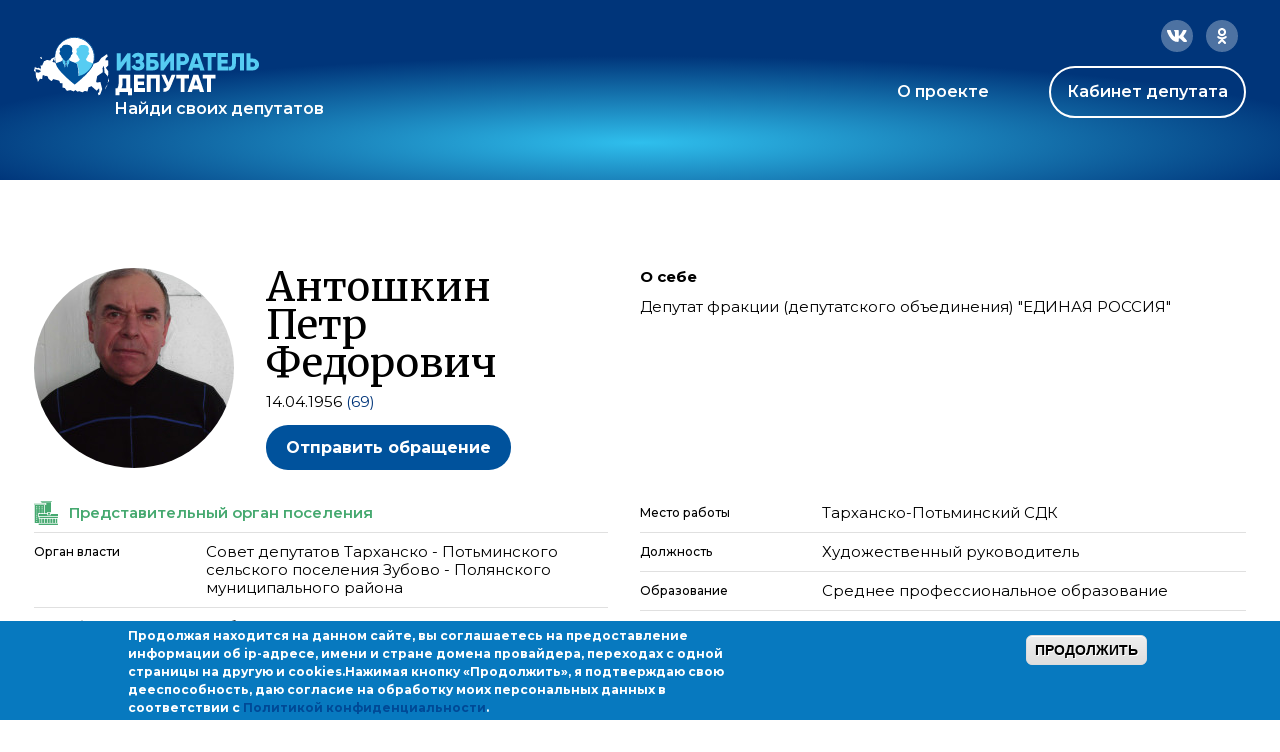

--- FILE ---
content_type: text/html; charset=utf-8
request_url: https://ideputat.er.ru/user/22801?page=315
body_size: 12886
content:
<!DOCTYPE html>
<!--[if IE 7]><html class="no-js lt-ie10 lt-ie9 lt-ie8 page-user-level-5" lang="ru" data-staticurl="/sites/all/themes/mdt/static/"><![endif]-->
<!--[if IE 8]><html class="no-js lt-ie10 lt-ie9 page-user-level-5" lang="ru" data-staticurl="/sites/all/themes/mdt/static/"><![endif]-->
<!--[if IE 9]><html class="no-js lt-ie10 page-user-level-5" lang="ru" data-staticurl="/sites/all/themes/mdt/static/"><![endif]-->
<!--[if gt IE 9]><!--><html class="no-js page-user-level-5" lang='ru' data-staticurl="/sites/all/themes/mdt/static/"><!--<![endif]-->

<head>
  <meta http-equiv="Content-Type" content="text/html; charset=utf-8" />
<link rel="apple-touch-icon" sizes="180x180" href="/sites/default/files/favicons/apple-touch-icon.png"/>
<link rel="icon" type="image/png" sizes="32x32" href="/sites/default/files/favicons/favicon-32x32.png"/>
<link rel="icon" type="image/png" sizes="16x16" href="/sites/default/files/favicons/favicon-16x16.png"/>
<link rel="manifest" href="/sites/default/files/favicons/site.webmanifest"/>
<link rel="mask-icon" href="/sites/default/files/favicons/safari-pinned-tab.svg" color="#00aba9"/>
<meta name="msapplication-TileColor" content="#00aba9"/>
<meta name="theme-color" content="#b4d4f4"/>
<link rel="profile" href="http://www.w3.org/1999/xhtml/vocab" />
<meta name="viewport" content="width=device-width" />
<link rel="stylesheet" href="https://use.fontawesome.com/releases/v5.0.6/css/all.css" />
<meta name="description" content="(Совет депутатов Тарханско - Потьминского сельского поселения Зубово - Полянского муниципального района)" />
<link rel="canonical" href="https://ideputat.er.ru/user/22801" />
<link rel="shortlink" href="https://ideputat.er.ru/user/22801" />
<meta property="og:site_name" content="Избиратель - Депутат" />
<meta property="og:type" content="politician" />
<meta property="og:url" content="https://ideputat.er.ru/user/22801" />
<meta property="og:title" content="Антошкин Петр Федорович" />
<meta property="og:description" content="(Совет депутатов Тарханско - Потьминского сельского поселения Зубово - Полянского муниципального района)" />
<meta property="og:image" content="https://ideputat.er.ru/sites/default/files/deputy/photo_erdb/22801.jpg" />
<meta property="profile:username" content="Антошкин Петр Федорович" />
  <title>Антошкин Петр Федорович | Избиратель - Депутат</title>
  <style type="text/css" media="all">
@import url("https://ideputat.er.ru/modules/system/system.base.css?t49s5p");
@import url("https://ideputat.er.ru/modules/system/system.menus.css?t49s5p");
@import url("https://ideputat.er.ru/modules/system/system.messages.css?t49s5p");
@import url("https://ideputat.er.ru/modules/system/system.theme.css?t49s5p");
</style>
<style type="text/css" media="all">
@import url("https://ideputat.er.ru/sites/all/modules/contrib/jquery_update/replace/ui/themes/base/minified/jquery.ui.core.min.css?t49s5p");
@import url("https://ideputat.er.ru/sites/all/modules/contrib/jquery_update/replace/ui/themes/base/minified/jquery.ui.theme.min.css?t49s5p");
</style>
<style type="text/css" media="all">
@import url("https://ideputat.er.ru/sites/all/modules/idepvoting/idepvoting.css?t49s5p");
@import url("https://ideputat.er.ru/sites/all/modules/contrib/calendar/css/calendar_multiday.css?t49s5p");
@import url("https://ideputat.er.ru/modules/comment/comment.css?t49s5p");
@import url("https://ideputat.er.ru/sites/all/modules/contrib/date/date_repeat_field/date_repeat_field.css?t49s5p");
@import url("https://ideputat.er.ru/modules/field/theme/field.css?t49s5p");
@import url("https://ideputat.er.ru/sites/all/modules/contrib/field_hidden/field_hidden.css?t49s5p");
@import url("https://ideputat.er.ru/sites/all/modules/contrib/geofield_ymap/geofield_ymap.css?t49s5p");
@import url("https://ideputat.er.ru/modules/node/node.css?t49s5p");
@import url("https://ideputat.er.ru/modules/user/user.css?t49s5p");
@import url("https://ideputat.er.ru/sites/all/modules/contrib/views/css/views.css?t49s5p");
</style>
<style type="text/css" media="all">
@import url("https://ideputat.er.ru/sites/all/modules/contrib/colorbox/styles/default/colorbox_style.css?t49s5p");
@import url("https://ideputat.er.ru/sites/all/modules/contrib/ctools/css/ctools.css?t49s5p");
@import url("https://ideputat.er.ru/sites/all/modules/contrib/ctools/css/modal.css?t49s5p");
@import url("https://ideputat.er.ru/sites/all/modules/contrib/modal_forms/css/modal_forms_popup.css?t49s5p");
@import url("https://ideputat.er.ru/sites/all/modules/contrib/admin_menu_navbar/css/admin_menu_navbar_desktop.css?t49s5p");
@import url("https://ideputat.er.ru/sites/all/modules/contrib/eu_cookie_compliance/css/eu_cookie_compliance.css?t49s5p");
@import url("https://ideputat.er.ru/sites/all/modules/contrib/date/date_api/date.css?t49s5p");
@import url("https://ideputat.er.ru/sites/all/modules/mdm/css/common.theme.css?t49s5p");
@import url("https://ideputat.er.ru/sites/default/files/ctools/css/8695a9d3e23511e74e4cde79b7ae1666.css?t49s5p");
</style>
<style type="text/css" media="all">
@import url("https://ideputat.er.ru/sites/all/themes/mdt/static/css/mdt.css?t49s5p");
</style>
  <script type="text/javascript" src="https://ideputat.er.ru/sites/all/modules/contrib/jquery_update/replace/jquery/1.12/jquery.min.js?v=1.12.4"></script>
<script type="text/javascript" src="https://ideputat.er.ru/misc/jquery-extend-3.4.0.js?v=1.12.4"></script>
<script type="text/javascript" src="https://ideputat.er.ru/misc/jquery-html-prefilter-3.5.0-backport.js?v=1.12.4"></script>
<script type="text/javascript" src="https://ideputat.er.ru/misc/jquery.once.js?v=1.2"></script>
<script type="text/javascript" src="https://ideputat.er.ru/misc/drupal.js?t49s5p"></script>
<script type="text/javascript" src="https://ideputat.er.ru/sites/all/modules/contrib/jquery_update/js/jquery_browser.js?v=0.0.1"></script>
<script type="text/javascript" src="https://ideputat.er.ru/sites/all/modules/contrib/jquery_update/replace/ui/ui/minified/jquery.ui.core.min.js?v=1.10.2"></script>
<script type="text/javascript" src="https://ideputat.er.ru/sites/all/modules/contrib/jquery_update/replace/ui/external/jquery.cookie.js?v=67fb34f6a866c40d0570"></script>
<script type="text/javascript" src="https://ideputat.er.ru/sites/all/modules/contrib/jquery_update/replace/jquery.form/4/jquery.form.min.js?v=4.2.1"></script>
<script type="text/javascript" src="https://ideputat.er.ru/sites/all/libraries/history.js/scripts/bundled/html4%2Bhtml5/jquery.history.js?t49s5p"></script>
<script type="text/javascript" src="https://ideputat.er.ru/misc/ajax.js?v=7.101"></script>
<script type="text/javascript" src="https://ideputat.er.ru/sites/all/modules/contrib/jquery_update/js/jquery_update.js?v=0.0.1"></script>
<script type="text/javascript" src="https://ideputat.er.ru/sites/all/modules/contrib/admin_menu/admin_devel/admin_devel.js?t49s5p"></script>
<script type="text/javascript" src="https://ideputat.er.ru/sites/all/modules/contrib/ajax_error_behavior/ajax_error_behavior.js?t49s5p"></script>
<script type="text/javascript" src="https://ideputat.er.ru/sites/all/modules/contrib/autoupload/js/autoupload.js?t49s5p"></script>
<script type="text/javascript" src="https://ideputat.er.ru/sites/all/modules/contrib/entityreference/js/entityreference.js?t49s5p"></script>
<script type="text/javascript" src="https://ideputat.er.ru/sites/all/modules/contrib/spamspan/spamspan.js?t49s5p"></script>
<script type="text/javascript" src="https://ideputat.er.ru/sites/all/themes/fortytwo/static/js/lib/lodash.js?t49s5p"></script>
<script type="text/javascript" src="https://ideputat.er.ru/sites/all/themes/fortytwo/static/js/lib/polyfills/placeholder.js?t49s5p"></script>
<script type="text/javascript" src="https://ideputat.er.ru/sites/default/files/languages/ru_biL8xJRk9nmcpY2stnMj8JgrFNwf25HMJcpHB1YItb4.js?t49s5p"></script>
<script type="text/javascript" src="https://ideputat.er.ru/sites/all/libraries/colorbox/jquery.colorbox-min.js?t49s5p"></script>
<script type="text/javascript" src="https://ideputat.er.ru/sites/all/modules/contrib/colorbox/js/colorbox.js?t49s5p"></script>
<script type="text/javascript" src="https://ideputat.er.ru/sites/all/modules/contrib/colorbox/styles/default/colorbox_style.js?t49s5p"></script>
<script type="text/javascript" src="https://ideputat.er.ru/sites/all/modules/contrib/colorbox/js/colorbox_load.js?t49s5p"></script>
<script type="text/javascript" src="https://ideputat.er.ru/sites/all/modules/contrib/colorbox/js/colorbox_inline.js?t49s5p"></script>
<script type="text/javascript" src="https://ideputat.er.ru/sites/all/modules/mdm/js/colorbox.js?t49s5p"></script>
<script type="text/javascript" src="https://cdnjs.cloudflare.com/ajax/libs/jquery.inputmask/3.3.11/inputmask/inputmask.min.js"></script>
<script type="text/javascript" src="https://cdnjs.cloudflare.com/ajax/libs/jquery.inputmask/3.3.11/inputmask/jquery.inputmask.min.js"></script>
<script type="text/javascript" src="https://ideputat.er.ru/misc/progress.js?v=7.101"></script>
<script type="text/javascript" src="https://ideputat.er.ru/sites/all/modules/contrib/ctools/js/modal.js?t49s5p"></script>
<script type="text/javascript" src="https://ideputat.er.ru/sites/all/modules/contrib/modal_forms/js/modal_forms_popup.js?t49s5p"></script>
<script type="text/javascript" src="https://ideputat.er.ru/sites/all/modules/contrib/views/js/base.js?t49s5p"></script>
<script type="text/javascript" src="https://ideputat.er.ru/sites/all/modules/contrib/views/js/ajax_view.js?t49s5p"></script>
<script type="text/javascript" src="https://cdnjs.cloudflare.com/ajax/libs/clappr/0.4.7/clappr.min.js"></script>
<script type="text/javascript" src="https://cdnjs.cloudflare.com/ajax/libs/lodash.js/4.17.21/lodash.min.js"></script>
<script type="text/javascript" src="https://cdnjs.cloudflare.com/ajax/libs/jScrollPane/2.2.2/script/jquery.jscrollpane.min.js"></script>
<script type="text/javascript" src="https://vk.com/js/api/openapi.js?159"></script>
<script type="text/javascript" src="https://ideputat.er.ru/sites/all/modules/contrib/views_ajax_history/views_ajax_history.js?t49s5p"></script>
<script type="text/javascript" src="https://ideputat.er.ru/sites/all/themes/fortytwo/static/js/lib/modernizr.js?t49s5p"></script>
<script type="text/javascript" src="https://ideputat.er.ru/sites/all/themes/fortytwo/static/js/fortytwo.js?t49s5p"></script>
<script type="text/javascript" src="https://ideputat.er.ru/sites/all/themes/mdt/static/js/mdt.js?t49s5p"></script>
<script type="text/javascript">
<!--//--><![CDATA[//><!--
jQuery.extend(Drupal.settings, {"basePath":"\/","pathPrefix":"","setHasJsCookie":0,"ajaxPageState":{"theme":"mdt","theme_token":"_93sC4CVVNHjCVqFOgGliPcS9DiyFvj_pVjwrRCVDbw","jquery_version":"1.12","jquery_version_token":"-OtECb3Ju8ZLicGbQR6liGrob9DHlTQHYF928GT4KiE","js":{"0":1,"sites\/all\/modules\/contrib\/eu_cookie_compliance\/js\/eu_cookie_compliance.min.js":1,"sites\/all\/modules\/contrib\/jquery_update\/replace\/jquery\/1.12\/jquery.min.js":1,"misc\/jquery-extend-3.4.0.js":1,"misc\/jquery-html-prefilter-3.5.0-backport.js":1,"misc\/jquery.once.js":1,"misc\/drupal.js":1,"sites\/all\/modules\/contrib\/jquery_update\/js\/jquery_browser.js":1,"sites\/all\/modules\/contrib\/jquery_update\/replace\/ui\/ui\/minified\/jquery.ui.core.min.js":1,"sites\/all\/modules\/contrib\/jquery_update\/replace\/ui\/external\/jquery.cookie.js":1,"sites\/all\/modules\/contrib\/jquery_update\/replace\/jquery.form\/4\/jquery.form.min.js":1,"sites\/all\/libraries\/history.js\/scripts\/bundled\/html4+html5\/jquery.history.js":1,"misc\/ajax.js":1,"sites\/all\/modules\/contrib\/jquery_update\/js\/jquery_update.js":1,"sites\/all\/modules\/contrib\/admin_menu\/admin_devel\/admin_devel.js":1,"sites\/all\/modules\/contrib\/ajax_error_behavior\/ajax_error_behavior.js":1,"sites\/all\/modules\/contrib\/autoupload\/js\/autoupload.js":1,"sites\/all\/modules\/contrib\/entityreference\/js\/entityreference.js":1,"sites\/all\/modules\/contrib\/spamspan\/spamspan.js":1,"sites\/all\/themes\/fortytwo\/static\/js\/lib\/lodash.js":1,"sites\/all\/themes\/fortytwo\/static\/js\/lib\/polyfills\/placeholder.js":1,"public:\/\/languages\/ru_biL8xJRk9nmcpY2stnMj8JgrFNwf25HMJcpHB1YItb4.js":1,"sites\/all\/libraries\/colorbox\/jquery.colorbox-min.js":1,"sites\/all\/modules\/contrib\/colorbox\/js\/colorbox.js":1,"sites\/all\/modules\/contrib\/colorbox\/styles\/default\/colorbox_style.js":1,"sites\/all\/modules\/contrib\/colorbox\/js\/colorbox_load.js":1,"sites\/all\/modules\/contrib\/colorbox\/js\/colorbox_inline.js":1,"sites\/all\/modules\/mdm\/js\/colorbox.js":1,"https:\/\/cdnjs.cloudflare.com\/ajax\/libs\/jquery.inputmask\/3.3.11\/inputmask\/inputmask.min.js":1,"https:\/\/cdnjs.cloudflare.com\/ajax\/libs\/jquery.inputmask\/3.3.11\/inputmask\/jquery.inputmask.min.js":1,"misc\/progress.js":1,"sites\/all\/modules\/contrib\/ctools\/js\/modal.js":1,"sites\/all\/modules\/contrib\/modal_forms\/js\/modal_forms_popup.js":1,"sites\/all\/modules\/contrib\/views\/js\/base.js":1,"sites\/all\/modules\/contrib\/views\/js\/ajax_view.js":1,"https:\/\/cdnjs.cloudflare.com\/ajax\/libs\/clappr\/0.4.7\/clappr.min.js":1,"https:\/\/cdnjs.cloudflare.com\/ajax\/libs\/lodash.js\/4.17.21\/lodash.min.js":1,"https:\/\/cdnjs.cloudflare.com\/ajax\/libs\/jScrollPane\/2.2.2\/script\/jquery.jscrollpane.min.js":1,"https:\/\/vk.com\/js\/api\/openapi.js?159":1,"sites\/all\/modules\/contrib\/views_ajax_history\/views_ajax_history.js":1,"sites\/all\/themes\/fortytwo\/static\/js\/lib\/modernizr.js":1,"sites\/all\/themes\/fortytwo\/static\/js\/fortytwo.js":1,"sites\/all\/themes\/mdt\/static\/js\/mdt.js":1},"css":{"modules\/system\/system.base.css":1,"modules\/system\/system.menus.css":1,"modules\/system\/system.messages.css":1,"modules\/system\/system.theme.css":1,"misc\/ui\/jquery.ui.core.css":1,"misc\/ui\/jquery.ui.theme.css":1,"sites\/all\/modules\/idepvoting\/idepvoting.css":1,"sites\/all\/modules\/contrib\/calendar\/css\/calendar_multiday.css":1,"modules\/comment\/comment.css":1,"sites\/all\/modules\/contrib\/date\/date_repeat_field\/date_repeat_field.css":1,"modules\/field\/theme\/field.css":1,"sites\/all\/modules\/contrib\/field_hidden\/field_hidden.css":1,"sites\/all\/modules\/contrib\/geofield_ymap\/geofield_ymap.css":1,"modules\/node\/node.css":1,"modules\/user\/user.css":1,"sites\/all\/modules\/contrib\/views\/css\/views.css":1,"sites\/all\/modules\/contrib\/colorbox\/styles\/default\/colorbox_style.css":1,"sites\/all\/modules\/contrib\/ctools\/css\/ctools.css":1,"sites\/all\/modules\/contrib\/ctools\/css\/modal.css":1,"sites\/all\/modules\/contrib\/modal_forms\/css\/modal_forms_popup.css":1,"sites\/all\/modules\/contrib\/admin_menu_navbar\/css\/admin_menu_navbar_desktop.css":1,"sites\/all\/modules\/contrib\/eu_cookie_compliance\/css\/eu_cookie_compliance.css":1,"sites\/all\/modules\/contrib\/date\/date_api\/date.css":1,"sites\/all\/modules\/mdm\/css\/common.theme.css":1,"public:\/\/ctools\/css\/8695a9d3e23511e74e4cde79b7ae1666.css":1,"sites\/all\/themes\/mdt\/static\/css\/mdt.css":1,"sites\/all\/themes\/mdt\/static\/css\/temporary.css":1}},"ajaxErrorBehavior":{"behavior":"core","error":"There was some error in the user interface, please contact the site administrator.","watchdog_url":"https:\/\/ideputat.er.ru\/ajax_error_behavior\/watchdog"},"colorbox":{"transition":"elastic","speed":"350","opacity":"0.85","slideshow":false,"slideshowAuto":true,"slideshowSpeed":"2500","slideshowStart":"start slideshow","slideshowStop":"stop slideshow","current":"{current} \u0438\u0437 {total}","previous":"\u00ab","next":"\u00bb","close":"\u0417\u0430\u043a\u0440\u044b\u0442\u044c","overlayClose":true,"returnFocus":true,"maxWidth":"98%","maxHeight":"98%","initialWidth":"300","initialHeight":"250","fixed":true,"scrolling":true,"mobiledetect":false,"mobiledevicewidth":"480px","file_public_path":"\/sites\/default\/files","specificPagesDefaultValue":"admin*\nimagebrowser*\nimg_assist*\nimce*\nnode\/add\/*\nnode\/*\/edit\nprint\/*\nprintpdf\/*\nsystem\/ajax\nsystem\/ajax\/*"},"jcarousel":{"ajaxPath":"\/jcarousel\/ajax\/views"},"CToolsModal":{"loadingText":"\u0417\u0430\u0433\u0440\u0443\u0437\u043a\u0430...","closeText":"\u0417\u0430\u043a\u0440\u044b\u0442\u044c \u043e\u043a\u043d\u043e","closeImage":"\u003Cimg src=\u0022https:\/\/ideputat.er.ru\/sites\/all\/modules\/contrib\/ctools\/images\/icon-close-window.png\u0022 alt=\u0022\u0417\u0430\u043a\u0440\u044b\u0442\u044c \u043e\u043a\u043d\u043e\u0022 title=\u0022\u0417\u0430\u043a\u0440\u044b\u0442\u044c \u043e\u043a\u043d\u043e\u0022 \/\u003E","throbber":"\u003Cimg src=\u0022https:\/\/ideputat.er.ru\/sites\/all\/modules\/contrib\/ctools\/images\/throbber.gif\u0022 alt=\u0022\u0417\u0430\u0433\u0440\u0443\u0437\u043a\u0430\u0022 title=\u0022\u0417\u0430\u0433\u0440\u0443\u0437\u043a\u0430...\u0022 \/\u003E"},"modal-popup-small":{"modalSize":{"type":"fixed","width":300,"height":300},"modalOptions":{"opacity":0.85,"background":"#000"},"animation":"fadeIn","modalTheme":"ModalFormsPopup","throbber":"\u003Cimg src=\u0022https:\/\/ideputat.er.ru\/sites\/all\/modules\/contrib\/modal_forms\/images\/loading_animation.gif\u0022 alt=\u0022\u0417\u0430\u0433\u0440\u0443\u0437\u043a\u0430...\u0022 title=\u0022\u0417\u0430\u0433\u0440\u0443\u0437\u043a\u0430\u0022 \/\u003E","closeText":"\u0417\u0430\u043a\u0440\u044b\u0442\u044c"},"modal-popup-medium":{"modalSize":{"type":"fixed","width":550,"height":450},"modalOptions":{"opacity":0.85,"background":"#000"},"animation":"fadeIn","modalTheme":"ModalFormsPopup","throbber":"\u003Cimg src=\u0022https:\/\/ideputat.er.ru\/sites\/all\/modules\/contrib\/modal_forms\/images\/loading_animation.gif\u0022 alt=\u0022\u0417\u0430\u0433\u0440\u0443\u0437\u043a\u0430...\u0022 title=\u0022\u0417\u0430\u0433\u0440\u0443\u0437\u043a\u0430\u0022 \/\u003E","closeText":"\u0417\u0430\u043a\u0440\u044b\u0442\u044c"},"modal-popup-large":{"modalSize":{"type":"scale","width":0.8,"height":0.8},"modalOptions":{"opacity":0.85,"background":"#000"},"animation":"fadeIn","modalTheme":"ModalFormsPopup","throbber":"\u003Cimg src=\u0022https:\/\/ideputat.er.ru\/sites\/all\/modules\/contrib\/modal_forms\/images\/loading_animation.gif\u0022 alt=\u0022\u0417\u0430\u0433\u0440\u0443\u0437\u043a\u0430...\u0022 title=\u0022\u0417\u0430\u0433\u0440\u0443\u0437\u043a\u0430\u0022 \/\u003E","closeText":"\u0417\u0430\u043a\u0440\u044b\u0442\u044c"},"viewsAjaxHistory":{"renderPageItem":"315"},"views":{"ajax_path":"\/views\/ajax","ajaxViews":{"views_dom_id:5fbf6e841747e16cc8365454f908814f":{"view_name":"dep_search","view_display_id":"same_region","view_args":"22801","view_path":"user\/22801","view_base_path":"region_deputy","view_dom_id":"5fbf6e841747e16cc8365454f908814f","pager_element":0},"views_dom_id:9feaa77e1ff0eff131d68261956173d4":{"view_name":"dep_media","view_display_id":"dep_news","view_args":"22801","view_path":"user\/22801","view_base_path":"user_content","view_dom_id":"9feaa77e1ff0eff131d68261956173d4","pager_element":"1"},"views_dom_id:05fdf47359fa3fd50b81b0e05fc60c4f":{"view_name":"dep_media","view_display_id":"dep_photos","view_args":"22801","view_path":"user\/22801","view_base_path":"user_content","view_dom_id":"05fdf47359fa3fd50b81b0e05fc60c4f","pager_element":"2"},"views_dom_id:b2e7cb6c280d3357471f1d6add1b336b":{"view_name":"dep_media","view_display_id":"dep_videos","view_args":"22801","view_path":"user\/22801","view_base_path":"user_content","view_dom_id":"b2e7cb6c280d3357471f1d6add1b336b","pager_element":"3"}}},"urlIsAjaxTrusted":{"\/views\/ajax":true},"better_exposed_filters":{"views":{"dep_search":{"displays":{"same_region":{"filters":[]}}},"dep_media":{"displays":{"dep_news":{"filters":[]},"dep_photos":{"filters":[]},"dep_videos":{"filters":[]}}}}},"eu_cookie_compliance":{"cookie_policy_version":"1.0.0","popup_enabled":1,"popup_agreed_enabled":0,"popup_hide_agreed":0,"popup_clicking_confirmation":1,"popup_scrolling_confirmation":0,"popup_html_info":"\u003Cdiv class=\u0022eu-cookie-compliance-banner eu-cookie-compliance-banner-info eu-cookie-compliance-banner--default\u0022\u003E\n  \u003Cdiv class=\u0022popup-content info\u0022\u003E\n        \u003Cdiv id=\u0022popup-text\u0022\u003E\n      \u003Cp\u003E\u041f\u0440\u043e\u0434\u043e\u043b\u0436\u0430\u044f \u043d\u0430\u0445\u043e\u0434\u0438\u0442\u0441\u044f \u043d\u0430 \u0434\u0430\u043d\u043d\u043e\u043c \u0441\u0430\u0439\u0442\u0435, \u0432\u044b \u0441\u043e\u0433\u043b\u0430\u0448\u0430\u0435\u0442\u0435\u0441\u044c \u043d\u0430 \u043f\u0440\u0435\u0434\u043e\u0441\u0442\u0430\u0432\u043b\u0435\u043d\u0438\u0435 \u0438\u043d\u0444\u043e\u0440\u043c\u0430\u0446\u0438\u0438 \u043e\u0431 ip-\u0430\u0434\u0440\u0435\u0441\u0435, \u0438\u043c\u0435\u043d\u0438 \u0438 \u0441\u0442\u0440\u0430\u043d\u0435 \u0434\u043e\u043c\u0435\u043d\u0430 \u043f\u0440\u043e\u0432\u0430\u0439\u0434\u0435\u0440\u0430, \u043f\u0435\u0440\u0435\u0445\u043e\u0434\u0430\u0445 \u0441 \u043e\u0434\u043d\u043e\u0439 \u0441\u0442\u0440\u0430\u043d\u0438\u0446\u044b \u043d\u0430 \u0434\u0440\u0443\u0433\u0443\u044e \u0438 cookies.\u003C\/p\u003E\u003Cp\u003E\u041d\u0430\u0436\u0438\u043c\u0430\u044f \u043a\u043d\u043e\u043f\u043a\u0443 \u00ab\u041f\u0440\u043e\u0434\u043e\u043b\u0436\u0438\u0442\u044c\u00bb, \u044f \u043f\u043e\u0434\u0442\u0432\u0435\u0440\u0436\u0434\u0430\u044e \u0441\u0432\u043e\u044e \u0434\u0435\u0435\u0441\u043f\u043e\u0441\u043e\u0431\u043d\u043e\u0441\u0442\u044c, \u0434\u0430\u044e \u0441\u043e\u0433\u043b\u0430\u0441\u0438\u0435 \u043d\u0430 \u043e\u0431\u0440\u0430\u0431\u043e\u0442\u043a\u0443 \u043c\u043e\u0438\u0445 \u043f\u0435\u0440\u0441\u043e\u043d\u0430\u043b\u044c\u043d\u044b\u0445 \u0434\u0430\u043d\u043d\u044b\u0445 \u0432 \u0441\u043e\u043e\u0442\u0432\u0435\u0442\u0441\u0442\u0432\u0438\u0438 \u0441 \u003Ca href=\u0022\/privacy\u0022\u003E\u041f\u043e\u043b\u0438\u0442\u0438\u043a\u043e\u0439 \u043a\u043e\u043d\u0444\u0438\u0434\u0435\u043d\u0446\u0438\u0430\u043b\u044c\u043d\u043e\u0441\u0442\u0438\u003C\/a\u003E.\u003C\/p\u003E          \u003C\/div\u003E\n    \n    \u003Cdiv id=\u0022popup-buttons\u0022 class=\u0022\u0022\u003E\n            \u003Cbutton type=\u0022button\u0022 class=\u0022agree-button eu-cookie-compliance-default-button\u0022\u003E\u041f\u0440\u043e\u0434\u043e\u043b\u0436\u0438\u0442\u044c\u003C\/button\u003E\n          \u003C\/div\u003E\n  \u003C\/div\u003E\n\u003C\/div\u003E","use_mobile_message":false,"mobile_popup_html_info":"\u003Cdiv class=\u0022eu-cookie-compliance-banner eu-cookie-compliance-banner-info eu-cookie-compliance-banner--default\u0022\u003E\n  \u003Cdiv class=\u0022popup-content info\u0022\u003E\n        \u003Cdiv id=\u0022popup-text\u0022\u003E\n                \u003C\/div\u003E\n    \n    \u003Cdiv id=\u0022popup-buttons\u0022 class=\u0022\u0022\u003E\n            \u003Cbutton type=\u0022button\u0022 class=\u0022agree-button eu-cookie-compliance-default-button\u0022\u003E\u041f\u0440\u043e\u0434\u043e\u043b\u0436\u0438\u0442\u044c\u003C\/button\u003E\n          \u003C\/div\u003E\n  \u003C\/div\u003E\n\u003C\/div\u003E\n","mobile_breakpoint":"768","popup_html_agreed":"\u003Cdiv\u003E\n  \u003Cdiv class=\u0022popup-content agreed\u0022\u003E\n    \u003Cdiv id=\u0022popup-text\u0022\u003E\n      \u003Cp\u003E\u0026lt;h2\u0026gt;Thank you for accepting cookies\u0026lt;\/h2\u0026gt;\u0026lt;p\u0026gt;You can now hide this message or find out more about cookies.\u0026lt;\/p\u0026gt;\u003C\/p\u003E\n    \u003C\/div\u003E\n    \u003Cdiv id=\u0022popup-buttons\u0022\u003E\n      \u003Cbutton type=\u0022button\u0022 class=\u0022hide-popup-button eu-cookie-compliance-hide-button\u0022\u003E\u0421\u043a\u0440\u044b\u0442\u044c\u003C\/button\u003E\n          \u003C\/div\u003E\n  \u003C\/div\u003E\n\u003C\/div\u003E","popup_use_bare_css":false,"popup_height":"auto","popup_width":"100%","popup_delay":1000,"popup_link":"\/node\/3","popup_link_new_window":1,"popup_position":null,"fixed_top_position":1,"popup_language":"ru","store_consent":false,"better_support_for_screen_readers":0,"reload_page":0,"domain":"","domain_all_sites":null,"popup_eu_only_js":0,"cookie_lifetime":"100","cookie_session":false,"disagree_do_not_show_popup":0,"method":"default","allowed_cookies":"","withdraw_markup":"\u003Cbutton type=\u0022button\u0022 class=\u0022eu-cookie-withdraw-tab\u0022\u003EPrivacy settings\u003C\/button\u003E\n\u003Cdiv class=\u0022eu-cookie-withdraw-banner\u0022\u003E\n  \u003Cdiv class=\u0022popup-content info\u0022\u003E\n    \u003Cdiv id=\u0022popup-text\u0022\u003E\n      \u003Cp\u003E\u0026lt;h2\u0026gt;We use cookies on this site to enhance your user experience\u0026lt;\/h2\u0026gt;\u0026lt;p\u0026gt;You have given your consent for us to set cookies.\u0026lt;\/p\u0026gt;\u003C\/p\u003E\n    \u003C\/div\u003E\n    \u003Cdiv id=\u0022popup-buttons\u0022\u003E\n      \u003Cbutton type=\u0022button\u0022 class=\u0022eu-cookie-withdraw-button\u0022\u003EWithdraw consent\u003C\/button\u003E\n    \u003C\/div\u003E\n  \u003C\/div\u003E\n\u003C\/div\u003E\n","withdraw_enabled":false,"withdraw_button_on_info_popup":false,"cookie_categories":[],"cookie_categories_details":[],"enable_save_preferences_button":true,"cookie_name":"","cookie_value_disagreed":"0","cookie_value_agreed_show_thank_you":"1","cookie_value_agreed":"2","containing_element":"body","automatic_cookies_removal":true,"close_button_action":"close_banner"},"currentPath":"user\/22801","currentPathIsAdmin":false});
//--><!]]>
</script>
</head>
<body class="html not-front not-logged-in no-sidebars page-user page-user- page-user-22801 columns-middle   layout-adaptive ft-tabs page-user-role-2 page-user-role-3 page-user-level-5 page-user-level-5" >

  <div id="skip-link">
    <a href="#main-content" class="element-invisible element-focusable">Перейти к основному содержанию</a>
  </div>
    <div id="global_wrapper" class="bg-blue">
  <div class="wrapper">
    <header>
      <div class="header-inner">
        <div class="socials">
          <a href="https://connect.ok.ru/offer?url=https://ideputat.er.ru/user/22801?page=315" class="ok"
             onclick="javascript:window.open(this.href,'','menubar=no,toolbar=no,resizable=yes,scrollbars=yes,height=600,width=600');return false;">
            <svg class="grow" width="32" height="32" viewBox="0 0 32 32" fill="none" xmlns="http://www.w3.org/2000/svg">
              <rect width="32" height="32" rx="16" fill="white" fill-opacity="0.3"/>
              <path
                d="M19.5924 18.4179C20.155 18.0436 20.4988 17.7629 20.6551 17.5445C20.8427 17.295 20.8427 16.9519 20.6864 16.5776C20.5301 16.3281 20.3113 16.1409 20.0612 16.0785C19.6862 16.0162 19.3423 16.1097 18.9673 16.3904L18.5922 16.64C18.2796 16.8271 17.9358 16.9519 17.592 17.0767C17.0606 17.2326 16.5292 17.295 15.9979 17.295C15.4352 17.295 14.9039 17.2326 14.4038 17.0767C14.0287 16.9519 13.7161 16.8271 13.4036 16.64L13.0285 16.3904C12.6534 16.1097 12.2783 16.0162 11.9657 16.0785C11.6532 16.1409 11.4656 16.3281 11.3406 16.5776C11.1531 16.9519 11.1531 17.295 11.3406 17.5445C11.4656 17.7629 11.8407 18.0436 12.4033 18.4179C13.0597 18.8546 13.9974 19.1353 15.2477 19.26L12.2158 22.2856C11.9032 22.5663 11.8407 22.8782 11.9657 23.2213C12.0908 23.5644 12.3096 23.7828 12.6846 23.9075C13.0285 24.0323 13.341 23.9699 13.6223 23.6892L15.9979 21.3187L18.4046 23.7204C18.6547 24.0011 18.9673 24.0635 19.3111 23.9387C19.6549 23.814 19.905 23.5644 20.03 23.2213C20.155 22.8782 20.0612 22.5663 19.8112 22.2856L16.7793 19.26C17.967 19.1353 18.9047 18.8546 19.5924 18.4179ZM11.9345 12.0549C11.9345 12.8035 12.0908 13.4585 12.4658 14.0823C12.8409 14.7061 13.341 15.174 13.9662 15.5483C14.5913 15.9226 15.2477 16.0785 15.9979 16.0785C16.7168 16.0785 17.4044 15.9226 18.0296 15.5483C18.6547 15.174 19.1235 14.7061 19.4986 14.0823C19.8737 13.4585 20.0612 12.8035 20.0612 12.0549C20.0612 11.3063 19.8737 10.6513 19.4986 10.0274C19.1235 9.40361 18.6547 8.93574 18.0296 8.56144C17.4044 8.18715 16.7168 8 15.9979 8C15.2477 8 14.5913 8.18715 13.9662 8.56144C13.341 8.93574 12.8409 9.40361 12.4658 10.0274C12.0908 10.6513 11.9345 11.3063 11.9345 12.0549ZM13.9974 12.0549C13.9974 11.4934 14.185 11.0256 14.5913 10.6513C14.9664 10.277 15.4352 10.0586 15.9979 10.0586C16.5292 10.0586 16.9981 10.277 17.4044 10.6513C17.7795 11.0256 17.9983 11.4934 17.9983 12.0549C17.9983 12.6163 17.7795 13.0842 17.4044 13.4585C16.9981 13.8328 16.5292 14.0199 15.9979 14.0199C15.4352 14.0199 14.9664 13.8328 14.5913 13.4585C14.185 13.0842 13.9974 12.6163 13.9974 12.0549Z"
                fill="white"/>
            </svg>
          </a>
          <a href="https://vk.com/share.php?url=https://ideputat.er.ru/user/22801?page=315" class="vk"
             onclick="javascript:window.open(this.href,'','menubar=no,toolbar=no,resizable=yes,scrollbars=yes,height=600,width=600');return false;">
            <svg class="grow" width="32" height="32" viewBox="0 0 32 32" fill="none" xmlns="http://www.w3.org/2000/svg">
              <rect width="32" height="32" rx="16" fill="white" fill-opacity="0.3"/>
              <path
                d="M25.5539 10.8178C25.4796 11.1896 25.1822 11.8216 24.6617 12.6766C24.29 13.3086 23.8439 14.0149 23.3234 14.8327C22.8773 15.5019 22.6171 15.8364 22.6171 15.8364C22.4684 16.0595 22.3941 16.2454 22.3941 16.3569C22.3941 16.5056 22.4684 16.6543 22.6171 16.803L22.9517 17.1747C24.7361 19.0335 25.7398 20.2974 25.9628 20.9665C26.0372 21.2639 26 21.5242 25.8513 21.6729C25.7026 21.8216 25.5167 21.8959 25.2193 21.8959H23.026C22.7286 21.8959 22.5056 21.8216 22.2825 21.6357C22.1338 21.5613 21.8364 21.3011 21.4647 20.855C21.0929 20.4089 20.7584 20.0372 20.461 19.7398C19.4572 18.8104 18.7138 18.3271 18.2677 18.3271C18.0446 18.3271 17.8959 18.3643 17.8216 18.4387C17.7472 18.513 17.71 18.6989 17.71 18.9219C17.6729 19.1078 17.6729 19.4796 17.6729 20.0744V21.0409C17.6729 21.3383 17.5985 21.5613 17.4498 21.6729C17.2268 21.8216 16.7807 21.8959 16.1115 21.8959C14.9219 21.8959 13.7695 21.5613 12.5799 20.855C11.3903 20.1859 10.3494 19.1822 9.45725 17.881C8.60223 16.7658 7.89591 15.6134 7.33829 14.4238C6.89219 13.5316 6.52045 12.7138 6.26022 11.9331C6.07435 11.3383 6 10.8922 6 10.632C6 10.223 6.22305 10 6.74349 10H8.9368C9.19703 10 9.3829 10.0743 9.5316 10.1859C9.6803 10.3346 9.79182 10.5576 9.90335 10.855C10.2379 11.8587 10.6468 12.8253 11.1673 13.7546C11.6134 14.6468 12.0595 15.3532 12.5056 15.8736C12.9517 16.4312 13.2862 16.6915 13.5465 16.6915C13.6952 16.6915 13.7695 16.6543 13.8439 16.5428C13.9182 16.4312 13.9554 16.2082 13.9554 15.8736V12.6394C13.9182 12.2677 13.8439 11.8959 13.6952 11.5985C13.6208 11.4498 13.4721 11.2639 13.3234 11.0409C13.1375 10.8178 13.0632 10.6691 13.0632 10.5204C13.0632 10.3717 13.1004 10.2602 13.2119 10.1487C13.3234 10.0743 13.4721 10 13.6208 10H17.0781C17.3011 10 17.4498 10.0743 17.5242 10.1859C17.5985 10.3346 17.6729 10.5204 17.6729 10.8178V15.1301C17.6729 15.3532 17.71 15.539 17.7844 15.6134C17.8587 15.7249 17.9331 15.7621 18.0446 15.7621C18.1561 15.7621 18.3048 15.7249 18.4535 15.6506C18.6022 15.5762 18.7881 15.3903 19.0483 15.0929C19.4944 14.5725 19.9777 13.9405 20.461 13.1599C20.7584 12.6394 21.0929 12.0446 21.3903 11.3755L21.7621 10.632C21.9108 10.223 22.2454 10 22.6915 10H24.8848C25.4796 10 25.7026 10.2974 25.5539 10.8178Z"
                fill="white"/>
            </svg>
          </a>
        </div>

        
          <div class="region region-header"><div class="region_inner">
  <div id="block-18" class="block">

    
  <div class="content">
    <div class="logo"><a href="/" id="logo" rel="home" title="Избиратель - Депутат">
  <svg version="1.1" xmlns="http://www.w3.org/2000/svg" fill="none" height="59" viewbox="0 0 225 59" width="225">
<style type="text/css">
<!--/*--><![CDATA[/* ><!--*/
.st0{fill:#56CCF2;} .st1{fill:#FFFFFF;} .st2{fill:#00529B;}
/*--><!]]>*/
</style>
<path class="st0" d="M118.9,22.5h-2.7v-2.6h7.2v-3.8h-11.1v17.3h6.7c3.5,0,5.8-2.1,5.8-5.4C124.8,24.7,122.4,22.5,118.9,22.5z&#10;&#9; M118.9,29.7h-2.7v-3.5h2.7c1.1,0,1.9,0.5,1.9,1.7C120.9,29.2,120,29.7,118.9,29.7z M108.2,24.5c1.1-0.8,1.7-2,1.7-3.6&#10;&#9;c0-3.1-2.5-5.1-6-5.1c-3.2,0-5,1.6-6.1,3.7l3.3,1.9c0.5-1.1,1.2-1.9,2.7-1.9c1.4,0,2,0.6,2,1.7s-0.8,1.7-2.4,1.7h-1.7v3.5h2.1&#10;&#9;c1.7,0,2.5,0.7,2.5,1.8s-0.8,1.8-2.4,1.8c-1.8,0-2.7-1-3.1-2.4l-3.3,1.9c1,2.4,3,4.1,6.6,4.1c3.6,0,6.3-2,6.3-5.2&#10;&#9;C110.5,26.6,109.6,25.3,108.2,24.5z M130.4,25.5v-9.3h-3.9v17.2h3l6.7-9.3v9.3h3.9V16.2h-3L130.4,25.5z M86.7,25.5v-9.3h-3.9v17.2h3&#10;&#9;l6.7-9.3v9.3h3.9V16.2h-3L86.7,25.5z M159.9,16.2L154,33.4h4.3l0.8-2.7h6.3l0.8,2.7h4.3l-5.8-17.2H159.9z M160.5,27l2-6.3l2,6.3&#10;&#9;H160.5z M187.3,26.5h6.1v-3.7h-6.1v-2.9h6.8v-3.8h-10.6v17.3h10.9v-3.8h-7V26.5z M169.3,19.9h4.4v13.5h3.9V19.9h4.4v-3.8h-12.8V19.9&#10;&#9;z M219,21.6h-2.6v-5.4h-3.9v17.2h6.6c3.3,0,6-2.6,6-5.8C225,24.2,222.4,21.6,219,21.6z M219,29.7h-2.6v-4.4h2.6c1.2,0,2,1,2,2.3&#10;&#9;C221.1,28.8,220.2,29.7,219,29.7z M198,26.5c0,2.9-1.1,3.5-2.9,3.1v3.8c3.2,0.4,6.8-0.8,6.8-6.9V20h4.1v13.4h3.9V16.2H198V26.5z&#10;&#9; M149.1,16.2h-6.6v17.2h3.9V28h2.6c3.3,0,6-2.6,6-5.8S152.5,16.2,149.1,16.2z M149.1,24.3h-2.6v-4.4h2.6c1.2,0,2,1,2,2.3&#10;&#9;C151.2,23.3,150.3,24.3,149.1,24.3z"></path>
<path class="st1" d="M112.9,54.9h3.9V41.5h5.1v13.4h3.9V37.7h-13V54.9z M103.8,48.1h6.1v-3.7h-6.1v-2.9h6.8v-3.8H100v17.2h10.9v-3.8&#10;&#9;h-7V48.1z M96.3,37.7H84.7v7.8c0,2.9-0.6,4.5-1.3,5.7h-1.8v7h3.9v-3.3h8.6v3.3h3.9v-7h-1.8V37.7z M92.3,51.2h-4.8&#10;&#9;c0.6-1.1,1.1-2.9,1.1-5.6v-4.1h3.7V51.2z M159.4,37.7l-5.8,17.2h4.3l0.8-2.7h6.3l0.8,2.7h4.3l-5.8-17.2H159.4z M159.9,48.6l2-6.3&#10;&#9;l2,6.3H159.9z M134.6,45.2l-3.3-7.5h-3.9l5.5,11.8c-0.7,1.2-1.7,1.9-3.5,1.7v3.7c3.2,0.1,5.7-1.3,7.2-5l5-12.2h-3.9L134.6,45.2z&#10;&#9; M168.7,37.7v3.8h4.4v13.4h3.9V41.5h4.4v-3.8H168.7z M155.1,37.7h-12.8v3.8h4.4v13.4h3.9V41.5h4.4V37.7z"></path>
<path class="st1" d="M40.7,39.7c10.9,0,19.7-8.8,19.7-19.7c0-10.9-8.8-19.7-19.7-19.7S21,9.2,21,20C21,30.9,29.8,39.7,40.7,39.7z"></path>
<path class="st1" d="M8,21.7l-0.7-1.9l-1.2,0.4l1,1.9L8,21.7z M71.8,30.8l2.5-2.5l-0.1-4.9l-2.9-0.2l0.5-2l2-1.8L73,17.1l-5.6,3.8&#10;&#9;l-1,1.3l-1.7,2.4l-1.4,0.8l-2.4,1L57,27l-2,3l-1.4-1.4L52,28.4l-0.4,1.3L48,28l0.5-1.3l-2.9-1.4l-2.3,1l-7.5,2.5l-0.1-2l-1.2,0.8&#10;&#9;l-0.2-0.5l-1,1.2L32,30.1l-1.2-2.4l-1-1l0.4-0.5l1.4-1.8l1.7-0.7l3.5-0.1l0.6-0.7l-3.6-0.2l-4.2,1.9l0.4,3.7L29.2,28l-1-0.8&#10;&#9;l-3.8-1.1l-6-1.1l1.4-3.2l1.2,3.1l2.5-1.3L22,19.3l-4.7,2.4l-1,1.8L13,22.9l-3,1.4l-1.9,4.3l-1.7-0.1l0.7,2.4l-1,1.1l0.6,2.6l-2,1.1&#10;&#9;l-2.9-0.5l-0.2-2.3L0,32v1.9L1.6,35L2,40.2l1.4,2.4l0.5,2.3l2-3.1L8.2,42l0.4-3.6l2-0.1v1l1.4-0.5l1.8,0.8l0.6,2l3.1,2.6l1.8-2.1&#10;&#9;l6,1.6l0.8,2.4l2.3,0.2l0.1,4.3l2.3,0.4l2.1,2.9l3.5-0.8l3.2,1.3c0,0,1.8-1.3,1.9-1.4c-0.1,0.1,2,1.8,2.1,1.7c0.1,0,1.6-0.6,1.6-0.6&#10;&#9;l3.2,1.2l2.5-1.4l2.6,0.7l1-4.3l3-1.1l5.1,4.5l2.5-2.5l0.2,3.8l-1.4,1.2l0.7,2.1l1.6-0.8l2-5.4l-1.8-7.2l-2.6,0.6l-1.7-0.4l1.1-6&#10;&#9;l5.5-3.8L68.6,31l1.3-2.1l0.7,6.7l3.5,4.1l0.1-5.6L71.8,30.8z"></path>
<path class="st0" d="M35.3,22.2c-0.1,0-0.1,0.1-0.2,0.1L32.9,24l-0.2,0.2l0.1,0.1h-1.4l0.1-0.1L31.3,24l-2.1-1.7L29,22.2l-0.1-0.1&#10;&#9;L28.6,22v0.6V24v0.1l0.7,3.3l0.5-0.7L31,31l0.7-4.4h-0.1l-0.5-1.6h2l-0.5,1.6l0.7,4.2l1.1-3.9l0.5,0.7l0.7-3.3v-0.1v-1.2v-0.8&#10;&#9;L35.3,22.2z M57.9,25.9c0,0-3.6-1.1-4.8-1.9c-0.6-0.5-1-1.3-1.2-2c1.4-1.2,1.8-3,1.8-3s0-0.4,0.5-0.7c0.7-0.6,1.1-1.6,1.1-2.1&#10;&#9;c0-0.7-0.8-1-0.8-1s0.1-1.3,0.4-2.6c0.1-1-0.2-1.7-0.8-2.5c-0.8-1.1-1.9-1.9-3.8-2.1c-3-0.2-4.2,0.2-5,1c-0.6,0.5-0.7,1.2-0.7,1.6&#10;&#9;c-0.6,0.1-1.2,0.5-1.6,0.8c-0.5,0.5-0.6,0.8-0.6,1.3c0.2,1.3,0.6,2.3,0.7,2.6c-0.4,0-0.8,0.1-0.8,1c0,0.6,0.4,1.6,1.1,2.1&#10;&#9;c0.5,0.4,0.5,0.7,0.5,0.7s0.4,1.9,1.9,3.1c-0.4,0.7-0.7,1.6-1.2,1.9c-0.6,0.5-2.5,1.2-3.7,1.7c0.5,0.1,0.7,0.2,0.7,0.2&#10;&#9;c1.3,0.5,2.1,1.6,2.1,2.4l0.5,2.4c0.1,0.4,0.1,0.7,0.2,1.2c0.2,1.6,0.4,3.6,0.4,6.2c0,0.5,0,1-0.1,1.4c6.8-1.3,12.4-6.2,14.7-12.8&#10;&#9;C58.8,26.5,58.5,26.1,57.9,25.9z"></path>
<path class="st2" d="M37.9,14.9c0,0,0.2-1.3,0.4-2.6c0.1-1-0.2-1.7-0.8-2.4c-0.8-1.1-1.9-1.9-3.8-2.1c-3-0.2-4.2,0.2-5,1&#10;&#9;c-0.6,0.5-0.7,1.2-0.8,1.6c-0.6,0.1-1.2,0.5-1.6,0.8c-0.5,0.4-0.6,0.8-0.6,1.3c0.2,1.3,0.5,2.1,0.6,2.6c-0.4,0-0.8,0.1-0.8,1&#10;&#9;c0,0.6,0.4,1.6,1.1,2.1c0.5,0.4,0.5,0.7,0.5,0.7s0.4,1.9,1.9,3.1c0,0.1-0.1,0.2-0.1,0.2l0.1,0.1l0.1,0.1l2.1,1.7l0.2,0.2l-0.1,0.1&#10;&#9;h1.4l-0.1-0.1l0.2-0.2l2.1-1.7c0.1,0,0.1-0.1,0.2-0.1c0-0.1-0.1-0.2-0.1-0.4c0,0,0,0,0.1-0.1c1.6-1.2,1.9-3,1.9-3.1&#10;&#9;c0,0,0-0.4,0.5-0.7c0.7-0.6,1.1-1.6,1.1-2.1C38.8,15.2,37.9,14.9,37.9,14.9z M40.7,0c-11.1,0-20,9.1-20,20c0,2.5,0.5,5,1.3,7.3&#10;&#9;c1.8,7.2,18.7,20.3,18.7,20.3s16.9-13.2,18.7-20.3c0.8-2.3,1.3-4.7,1.3-7.3C60.7,9.1,51.8,0,40.7,0z M44.4,39.1c0-0.4,0-0.7,0-1.1&#10;&#9;c0-2.6-0.1-4.7-0.4-6.2l-0.2-1.2l-0.5-2.4c0-0.8-0.8-1.9-2.1-2.4c0,0-0.2-0.1-0.7-0.2c-1.1-0.4-3.2-1.1-4.1-1.7&#10;&#9;c-0.4-0.2-0.7-0.7-1-1.2V24v0.1l-0.6,3.3l-0.5-0.7l-1.1,3.9l-0.7-4.2l0.5-1.6h-2l0.5,1.6h0.1L31,31l-1.2-4.3l-0.5,0.7l-0.7-3.3V24&#10;&#9;v-1.4c-0.2,0.6-0.6,1.2-1,1.4c-0.8,0.7-4.9,1.9-4.9,1.9c-0.1,0.2-0.4,0.4-0.5,0.4c-0.7-1.9-1.1-4.1-1.1-6.2&#10;&#9;c0-10.6,8.7-19.3,19.3-19.3S59.9,9.4,59.9,20C60,29.5,53.2,37.3,44.4,39.1z"></path>
<polygon class="st1" points="0.3,31.4 1.8,32.5 2.9,32.3 3.8,32.7 4.7,32.7 6.7,33.9 6.5,32.1 4.8,30.7 3.5,31.2 2.8,30.7 1.7,30.7 &#10;&#9;1.1,29.7 "></polygon>
<polyline class="st1" points="1.7,33.2 1.8,32.5 1.4,32 1.2,32.8 "></polyline>
<polygon class="st1" points="74.3,41 75,43.8 73.8,45.9 "></polygon>
<polygon class="st1" points="73.8,47.1 71.8,49.8 71.1,52.8 "></polygon>
</svg></a></div>

<div class="name-slogan">Найди своих депутатов</div>  </div>
</div>
<div id="menu-block-1" class="block">

    
  <div class="content">
    <div class="menu-block-wrapper menu-block-1 menu-name-main-menu parent-mlid-0 menu-level-1">
  <ul class="menu"><li class="first last leaf menu-mlid-524"><a href="/content/%D0%BE-%D0%BF%D1%80%D0%BE%D0%B5%D0%BA%D1%82%D0%B5">О проекте</a></li>
</ul></div>
  </div>
</div>
<div id="block-6" class="block">

    
  <div class="content">
    <a class="login-link" href="/connect/oauthconnector_profile?destination=user">Кабинет депутата</a>  </div>
</div>
<div id="block-16" class="block">

    
  <div class="content">
    <!-- Yandex.Metrika counter -->
<script type="text/javascript" >
   (function(m,e,t,r,i,k,a){m[i]=m[i]||function(){(m[i].a=m[i].a||[]).push(arguments)};
   m[i].l=1*new Date();k=e.createElement(t),a=e.getElementsByTagName(t)[0],k.async=1,k.src=r,a.parentNode.insertBefore(k,a)})
   (window, document, "script", "https://mc.yandex.ru/metrika/tag.js", "ym")

   ym(51460964, "init", {
        id:51460964,
        clickmap:true,
        trackLinks:true,
        accurateTrackBounce:true,
        webvisor:true
   });
</script>
<noscript><div><img src="https://mc.yandex.ru/watch/51460964" style="position:absolute; left:-9999px;" alt="" /></div></noscript>
<!-- /Yandex.Metrika counter -->  </div>
</div>
  </div></div>


      </div>

    </header>

          <nav>
              </nav>
    
    
    <section class="content column">

            <a id="main-content" tabindex="-1"></a>
            <h1 class="title" id="page-title">Антошкин Петр Федорович</h1>                              <div class="content-region-wrapper">
                  <div class="region region-content"><div class="region_inner">
  <div id="system-main" class="block">

    
  <div class="content">
    <div class="profile">
  
			<div class="info-wrapper info-wrapper1">
				<div class="block1">
					<div class="field-item image"><div class="field-content"><img src="https://ideputat.er.ru/sites/default/files/styles/deputy_photo/public/deputy/photo_erdb/22801.jpg?itok=LudP7mbr" width="200" height="200" /></div></div>					<div class="personal">
						<div class="fio">
							<div class="field-item lastname"><div class="field-content">Антошкин</div></div>							<div class="field-item firstname"><div class="field-content">Петр</div></div>							<div class="field-item middlename"><div class="field-content">Федорович</div></div>			
						</div>
                        
						<div class="birth">
							<div class="field-item birthday"><div class="field-content"><span  class="date-display-single">14.04.1956</span></div></div>
							<div class="age">(69)</div>
						</div>

												

						<a href="/node/add/appeal?field_deputy=22801&amp;destination=user/22801" class="appeal_button">Отправить обращение</a>
					</div>
				</div>
			
				<div class="block4">
						<div class="field-item about"><div class="field-label">О себе</div><div class="field-content">Депутат фракции (депутатского объединения) "ЕДИНАЯ РОССИЯ"</div></div>				</div>
		</div>
		
		<div class="info-wrapper info-wrapper2">
			<div class="column1">
				<div class="block2">
						<div class="field-item level"><div class="field-content">Представительный орган поселения</div></div>						<div class="field-item deputy-authority"><div class="field-label">Орган власти</div><div class="field-content">Совет депутатов Тарханско - Потьминского сельского поселения Зубово - Полянского муниципального района</div></div>						<div class="field-item election-type"><div class="field-label">Тип избрания</div><div class="field-content">Избирательный округ</div></div>            <div class="field-item regions"><div class="field-label">Регионы</div><div class="field-content">Республика Мордовия</div></div>				</div>
				<div class="block3">
									</div>
			</div>
			<div class="column2">						
				<div class="block5">
						<div class="field-item workplace"><div class="field-label">Место работы</div><div class="field-content">Тарханско-Потьминский СДК</div></div>						<div class="field-item workplace-post"><div class="field-label">Должность</div><div class="field-content">Художественный руководитель</div></div>						<div class="field-item education"><div class="field-label">Образование</div><div class="field-content">Среднее профессиональное образование</div></div>		
						<div class="education-places">
      <div class="field-label">Учебные заведения:&nbsp;</div>
    <div class="field-content">
          <div class="field-item even"id="first">Саранское  музыкальное училище  имени                                                                                                                            Л.П.Кирюкова - 2004</div>
      </div>
</div>
		
				</div>
			</div>
		</div>		
	</div>
  </div>
</div>
<div id="block-14" class="block">

    
  <div class="content">
    <h2 rel="#blockgroup-deputy-news">Новости</h2>

<h2 rel="#blockgroup-deputy-media">Медиа<span class="desktop">-материалы</span></h2>

<h2 rel="#views-meetings-cal1">График<span class="desktop"> встреч</span></h2>

<h2 rel="#blockgroup-deputy-contacts">Контакты</h2>
  </div>
</div>
<div id="views-dep-search-same-region" class="block">

    <h2>Депутаты того же региона</h2>
  
  <div class="content">
    <!--noindex-->
<div class="list-dep_search view  view-dom-id-5fbf6e841747e16cc8365454f908814f">
      
  
  
  
  <div class="view-content-top"></div>
  
      <h2 class="element-invisible">Страницы</h2><div class="item-list"><ul class="pager"><li class="pager-first first"><a title="На первую страницу" href="/user/22801">« первая</a></li>
<li class="pager-previous"><a title="На предыдущую страницу" href="/user/22801?page=311">‹ предыдущая</a></li>
<li class="pager-ellipsis">…</li>
<li class="pager-item"><a title="На страницу номер 305" href="/user/22801?page=304">305</a></li>
<li class="pager-item"><a title="На страницу номер 306" href="/user/22801?page=305">306</a></li>
<li class="pager-item"><a title="На страницу номер 307" href="/user/22801?page=306">307</a></li>
<li class="pager-item"><a title="На страницу номер 308" href="/user/22801?page=307">308</a></li>
<li class="pager-item"><a title="На страницу номер 309" href="/user/22801?page=308">309</a></li>
<li class="pager-item"><a title="На страницу номер 310" href="/user/22801?page=309">310</a></li>
<li class="pager-item"><a title="На страницу номер 311" href="/user/22801?page=310">311</a></li>
<li class="pager-item"><a title="На страницу номер 312" href="/user/22801?page=311">312</a></li>
<li class="pager-current last">313</li>
</ul></div>  
  
  
  
  
  

</div><!--/noindex-->  </div>
</div>
  </div></div>
      </div>
          </section>

    
    
  </div>

  <footer>
    <!--    -->    <div class="footer__container">
      <div class="footer__logo">
        <img src="/sites/all/themes/mdt/static/images/logo.svg" alt="">
      </div>
      <div class="footer__block">
        <div class="footer__icons">
          <a href="https://connect.ok.ru/offer?url=https://ideputat.er.ru/user/22801?page=315" class="ok"
             onclick="javascript:window.open(this.href,'','menubar=no,toolbar=no,resizable=yes,scrollbars=yes,height=600,width=600');return false;">
            <svg class="grow" width="32" height="32" viewBox="0 0 32 32" fill="none" xmlns="http://www.w3.org/2000/svg">
              <rect width="32" height="32" rx="16" fill="white" fill-opacity="0.3"/>
              <path
                d="M19.5924 18.4179C20.155 18.0436 20.4988 17.7629 20.6551 17.5445C20.8427 17.295 20.8427 16.9519 20.6864 16.5776C20.5301 16.3281 20.3113 16.1409 20.0612 16.0785C19.6862 16.0162 19.3423 16.1097 18.9673 16.3904L18.5922 16.64C18.2796 16.8271 17.9358 16.9519 17.592 17.0767C17.0606 17.2326 16.5292 17.295 15.9979 17.295C15.4352 17.295 14.9039 17.2326 14.4038 17.0767C14.0287 16.9519 13.7161 16.8271 13.4036 16.64L13.0285 16.3904C12.6534 16.1097 12.2783 16.0162 11.9657 16.0785C11.6532 16.1409 11.4656 16.3281 11.3406 16.5776C11.1531 16.9519 11.1531 17.295 11.3406 17.5445C11.4656 17.7629 11.8407 18.0436 12.4033 18.4179C13.0597 18.8546 13.9974 19.1353 15.2477 19.26L12.2158 22.2856C11.9032 22.5663 11.8407 22.8782 11.9657 23.2213C12.0908 23.5644 12.3096 23.7828 12.6846 23.9075C13.0285 24.0323 13.341 23.9699 13.6223 23.6892L15.9979 21.3187L18.4046 23.7204C18.6547 24.0011 18.9673 24.0635 19.3111 23.9387C19.6549 23.814 19.905 23.5644 20.03 23.2213C20.155 22.8782 20.0612 22.5663 19.8112 22.2856L16.7793 19.26C17.967 19.1353 18.9047 18.8546 19.5924 18.4179ZM11.9345 12.0549C11.9345 12.8035 12.0908 13.4585 12.4658 14.0823C12.8409 14.7061 13.341 15.174 13.9662 15.5483C14.5913 15.9226 15.2477 16.0785 15.9979 16.0785C16.7168 16.0785 17.4044 15.9226 18.0296 15.5483C18.6547 15.174 19.1235 14.7061 19.4986 14.0823C19.8737 13.4585 20.0612 12.8035 20.0612 12.0549C20.0612 11.3063 19.8737 10.6513 19.4986 10.0274C19.1235 9.40361 18.6547 8.93574 18.0296 8.56144C17.4044 8.18715 16.7168 8 15.9979 8C15.2477 8 14.5913 8.18715 13.9662 8.56144C13.341 8.93574 12.8409 9.40361 12.4658 10.0274C12.0908 10.6513 11.9345 11.3063 11.9345 12.0549ZM13.9974 12.0549C13.9974 11.4934 14.185 11.0256 14.5913 10.6513C14.9664 10.277 15.4352 10.0586 15.9979 10.0586C16.5292 10.0586 16.9981 10.277 17.4044 10.6513C17.7795 11.0256 17.9983 11.4934 17.9983 12.0549C17.9983 12.6163 17.7795 13.0842 17.4044 13.4585C16.9981 13.8328 16.5292 14.0199 15.9979 14.0199C15.4352 14.0199 14.9664 13.8328 14.5913 13.4585C14.185 13.0842 13.9974 12.6163 13.9974 12.0549Z"
                fill="white"/>
            </svg>
          </a>
          <a href="https://vk.com/share.php?url=https://ideputat.er.ru/user/22801?page=315" class="vk"
             onclick="javascript:window.open(this.href,'','menubar=no,toolbar=no,resizable=yes,scrollbars=yes,height=600,width=600');return false;">
            <svg class="grow" width="32" height="32" viewBox="0 0 32 32" fill="none" xmlns="http://www.w3.org/2000/svg">
              <rect width="32" height="32" rx="16" fill="white" fill-opacity="0.3"/>
              <path
                d="M25.5539 10.8178C25.4796 11.1896 25.1822 11.8216 24.6617 12.6766C24.29 13.3086 23.8439 14.0149 23.3234 14.8327C22.8773 15.5019 22.6171 15.8364 22.6171 15.8364C22.4684 16.0595 22.3941 16.2454 22.3941 16.3569C22.3941 16.5056 22.4684 16.6543 22.6171 16.803L22.9517 17.1747C24.7361 19.0335 25.7398 20.2974 25.9628 20.9665C26.0372 21.2639 26 21.5242 25.8513 21.6729C25.7026 21.8216 25.5167 21.8959 25.2193 21.8959H23.026C22.7286 21.8959 22.5056 21.8216 22.2825 21.6357C22.1338 21.5613 21.8364 21.3011 21.4647 20.855C21.0929 20.4089 20.7584 20.0372 20.461 19.7398C19.4572 18.8104 18.7138 18.3271 18.2677 18.3271C18.0446 18.3271 17.8959 18.3643 17.8216 18.4387C17.7472 18.513 17.71 18.6989 17.71 18.9219C17.6729 19.1078 17.6729 19.4796 17.6729 20.0744V21.0409C17.6729 21.3383 17.5985 21.5613 17.4498 21.6729C17.2268 21.8216 16.7807 21.8959 16.1115 21.8959C14.9219 21.8959 13.7695 21.5613 12.5799 20.855C11.3903 20.1859 10.3494 19.1822 9.45725 17.881C8.60223 16.7658 7.89591 15.6134 7.33829 14.4238C6.89219 13.5316 6.52045 12.7138 6.26022 11.9331C6.07435 11.3383 6 10.8922 6 10.632C6 10.223 6.22305 10 6.74349 10H8.9368C9.19703 10 9.3829 10.0743 9.5316 10.1859C9.6803 10.3346 9.79182 10.5576 9.90335 10.855C10.2379 11.8587 10.6468 12.8253 11.1673 13.7546C11.6134 14.6468 12.0595 15.3532 12.5056 15.8736C12.9517 16.4312 13.2862 16.6915 13.5465 16.6915C13.6952 16.6915 13.7695 16.6543 13.8439 16.5428C13.9182 16.4312 13.9554 16.2082 13.9554 15.8736V12.6394C13.9182 12.2677 13.8439 11.8959 13.6952 11.5985C13.6208 11.4498 13.4721 11.2639 13.3234 11.0409C13.1375 10.8178 13.0632 10.6691 13.0632 10.5204C13.0632 10.3717 13.1004 10.2602 13.2119 10.1487C13.3234 10.0743 13.4721 10 13.6208 10H17.0781C17.3011 10 17.4498 10.0743 17.5242 10.1859C17.5985 10.3346 17.6729 10.5204 17.6729 10.8178V15.1301C17.6729 15.3532 17.71 15.539 17.7844 15.6134C17.8587 15.7249 17.9331 15.7621 18.0446 15.7621C18.1561 15.7621 18.3048 15.7249 18.4535 15.6506C18.6022 15.5762 18.7881 15.3903 19.0483 15.0929C19.4944 14.5725 19.9777 13.9405 20.461 13.1599C20.7584 12.6394 21.0929 12.0446 21.3903 11.3755L21.7621 10.632C21.9108 10.223 22.2454 10 22.6915 10H24.8848C25.4796 10 25.7026 10.2974 25.5539 10.8178Z"
                fill="white"/>
            </svg>
          </a>
        </div>
        <div class="footer__copyright">
          НАЙДИ СВОЕГО ДЕПУТАТА <br/>
          ©2015-2026, Партия «Единая Россия». <br/>
          Все права защищены.<br>
          <a class="footer-link" href="/privacy">Политика конфиденциальности</a><br>
          <a class="footer-link" href="/user-agreement">Пользовательское соглашение</a>
        </div>
      </div>
      <div class="footer__block">
        <div class="footer__up">
          <span onclick="window.scrollTo({
            top: 0,
            left: 0,
            behavior: 'smooth'
            });">
            Наверх
          </span>
        </div>
        <div class="footer__support">
          <a href="https://t.me/izbdep_bot" target="_blank">Техническая поддержка по проекту</a>
        </div>
        <div class="footer__disclaimer">
          Продолжая находиться на данном сайте, вы соглашаетесь на предоставление информации об ip-адресе, имени и
          стране домена провайдера, переходах с одной страницы на другую и cookies.
        </div>
      </div>
    </div>
  </footer>
</div>
  <script type="text/javascript">
<!--//--><![CDATA[//><!--
window.eu_cookie_compliance_cookie_name = "";
//--><!]]>
</script>
<script type="text/javascript" defer="defer" src="https://ideputat.er.ru/sites/all/modules/contrib/eu_cookie_compliance/js/eu_cookie_compliance.min.js?t49s5p"></script>

  
</body>
</html>
